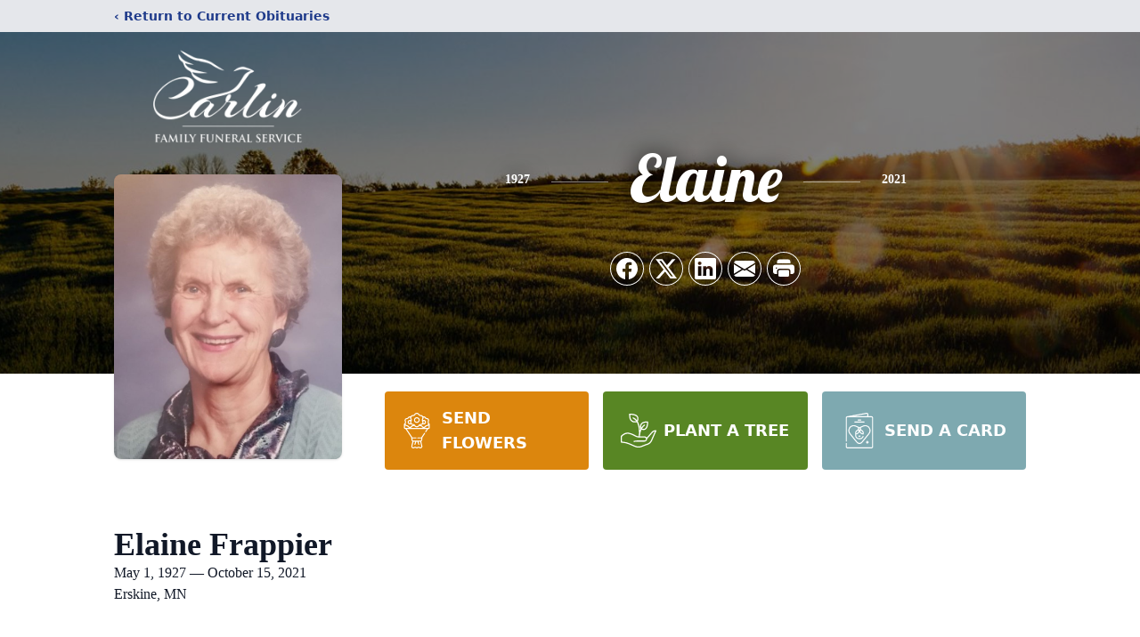

--- FILE ---
content_type: text/html; charset=utf-8
request_url: https://www.google.com/recaptcha/enterprise/anchor?ar=1&k=6LdjTZgjAAAAAJxgyQVwhUd8CyHhE1YUJ3-XO3mI&co=aHR0cHM6Ly93d3cuY2FybGluZnVuZXJhbC5jb206NDQz&hl=en&type=image&v=PoyoqOPhxBO7pBk68S4YbpHZ&theme=light&size=invisible&badge=bottomright&anchor-ms=20000&execute-ms=30000&cb=i3gk40drwrw0
body_size: 48489
content:
<!DOCTYPE HTML><html dir="ltr" lang="en"><head><meta http-equiv="Content-Type" content="text/html; charset=UTF-8">
<meta http-equiv="X-UA-Compatible" content="IE=edge">
<title>reCAPTCHA</title>
<style type="text/css">
/* cyrillic-ext */
@font-face {
  font-family: 'Roboto';
  font-style: normal;
  font-weight: 400;
  font-stretch: 100%;
  src: url(//fonts.gstatic.com/s/roboto/v48/KFO7CnqEu92Fr1ME7kSn66aGLdTylUAMa3GUBHMdazTgWw.woff2) format('woff2');
  unicode-range: U+0460-052F, U+1C80-1C8A, U+20B4, U+2DE0-2DFF, U+A640-A69F, U+FE2E-FE2F;
}
/* cyrillic */
@font-face {
  font-family: 'Roboto';
  font-style: normal;
  font-weight: 400;
  font-stretch: 100%;
  src: url(//fonts.gstatic.com/s/roboto/v48/KFO7CnqEu92Fr1ME7kSn66aGLdTylUAMa3iUBHMdazTgWw.woff2) format('woff2');
  unicode-range: U+0301, U+0400-045F, U+0490-0491, U+04B0-04B1, U+2116;
}
/* greek-ext */
@font-face {
  font-family: 'Roboto';
  font-style: normal;
  font-weight: 400;
  font-stretch: 100%;
  src: url(//fonts.gstatic.com/s/roboto/v48/KFO7CnqEu92Fr1ME7kSn66aGLdTylUAMa3CUBHMdazTgWw.woff2) format('woff2');
  unicode-range: U+1F00-1FFF;
}
/* greek */
@font-face {
  font-family: 'Roboto';
  font-style: normal;
  font-weight: 400;
  font-stretch: 100%;
  src: url(//fonts.gstatic.com/s/roboto/v48/KFO7CnqEu92Fr1ME7kSn66aGLdTylUAMa3-UBHMdazTgWw.woff2) format('woff2');
  unicode-range: U+0370-0377, U+037A-037F, U+0384-038A, U+038C, U+038E-03A1, U+03A3-03FF;
}
/* math */
@font-face {
  font-family: 'Roboto';
  font-style: normal;
  font-weight: 400;
  font-stretch: 100%;
  src: url(//fonts.gstatic.com/s/roboto/v48/KFO7CnqEu92Fr1ME7kSn66aGLdTylUAMawCUBHMdazTgWw.woff2) format('woff2');
  unicode-range: U+0302-0303, U+0305, U+0307-0308, U+0310, U+0312, U+0315, U+031A, U+0326-0327, U+032C, U+032F-0330, U+0332-0333, U+0338, U+033A, U+0346, U+034D, U+0391-03A1, U+03A3-03A9, U+03B1-03C9, U+03D1, U+03D5-03D6, U+03F0-03F1, U+03F4-03F5, U+2016-2017, U+2034-2038, U+203C, U+2040, U+2043, U+2047, U+2050, U+2057, U+205F, U+2070-2071, U+2074-208E, U+2090-209C, U+20D0-20DC, U+20E1, U+20E5-20EF, U+2100-2112, U+2114-2115, U+2117-2121, U+2123-214F, U+2190, U+2192, U+2194-21AE, U+21B0-21E5, U+21F1-21F2, U+21F4-2211, U+2213-2214, U+2216-22FF, U+2308-230B, U+2310, U+2319, U+231C-2321, U+2336-237A, U+237C, U+2395, U+239B-23B7, U+23D0, U+23DC-23E1, U+2474-2475, U+25AF, U+25B3, U+25B7, U+25BD, U+25C1, U+25CA, U+25CC, U+25FB, U+266D-266F, U+27C0-27FF, U+2900-2AFF, U+2B0E-2B11, U+2B30-2B4C, U+2BFE, U+3030, U+FF5B, U+FF5D, U+1D400-1D7FF, U+1EE00-1EEFF;
}
/* symbols */
@font-face {
  font-family: 'Roboto';
  font-style: normal;
  font-weight: 400;
  font-stretch: 100%;
  src: url(//fonts.gstatic.com/s/roboto/v48/KFO7CnqEu92Fr1ME7kSn66aGLdTylUAMaxKUBHMdazTgWw.woff2) format('woff2');
  unicode-range: U+0001-000C, U+000E-001F, U+007F-009F, U+20DD-20E0, U+20E2-20E4, U+2150-218F, U+2190, U+2192, U+2194-2199, U+21AF, U+21E6-21F0, U+21F3, U+2218-2219, U+2299, U+22C4-22C6, U+2300-243F, U+2440-244A, U+2460-24FF, U+25A0-27BF, U+2800-28FF, U+2921-2922, U+2981, U+29BF, U+29EB, U+2B00-2BFF, U+4DC0-4DFF, U+FFF9-FFFB, U+10140-1018E, U+10190-1019C, U+101A0, U+101D0-101FD, U+102E0-102FB, U+10E60-10E7E, U+1D2C0-1D2D3, U+1D2E0-1D37F, U+1F000-1F0FF, U+1F100-1F1AD, U+1F1E6-1F1FF, U+1F30D-1F30F, U+1F315, U+1F31C, U+1F31E, U+1F320-1F32C, U+1F336, U+1F378, U+1F37D, U+1F382, U+1F393-1F39F, U+1F3A7-1F3A8, U+1F3AC-1F3AF, U+1F3C2, U+1F3C4-1F3C6, U+1F3CA-1F3CE, U+1F3D4-1F3E0, U+1F3ED, U+1F3F1-1F3F3, U+1F3F5-1F3F7, U+1F408, U+1F415, U+1F41F, U+1F426, U+1F43F, U+1F441-1F442, U+1F444, U+1F446-1F449, U+1F44C-1F44E, U+1F453, U+1F46A, U+1F47D, U+1F4A3, U+1F4B0, U+1F4B3, U+1F4B9, U+1F4BB, U+1F4BF, U+1F4C8-1F4CB, U+1F4D6, U+1F4DA, U+1F4DF, U+1F4E3-1F4E6, U+1F4EA-1F4ED, U+1F4F7, U+1F4F9-1F4FB, U+1F4FD-1F4FE, U+1F503, U+1F507-1F50B, U+1F50D, U+1F512-1F513, U+1F53E-1F54A, U+1F54F-1F5FA, U+1F610, U+1F650-1F67F, U+1F687, U+1F68D, U+1F691, U+1F694, U+1F698, U+1F6AD, U+1F6B2, U+1F6B9-1F6BA, U+1F6BC, U+1F6C6-1F6CF, U+1F6D3-1F6D7, U+1F6E0-1F6EA, U+1F6F0-1F6F3, U+1F6F7-1F6FC, U+1F700-1F7FF, U+1F800-1F80B, U+1F810-1F847, U+1F850-1F859, U+1F860-1F887, U+1F890-1F8AD, U+1F8B0-1F8BB, U+1F8C0-1F8C1, U+1F900-1F90B, U+1F93B, U+1F946, U+1F984, U+1F996, U+1F9E9, U+1FA00-1FA6F, U+1FA70-1FA7C, U+1FA80-1FA89, U+1FA8F-1FAC6, U+1FACE-1FADC, U+1FADF-1FAE9, U+1FAF0-1FAF8, U+1FB00-1FBFF;
}
/* vietnamese */
@font-face {
  font-family: 'Roboto';
  font-style: normal;
  font-weight: 400;
  font-stretch: 100%;
  src: url(//fonts.gstatic.com/s/roboto/v48/KFO7CnqEu92Fr1ME7kSn66aGLdTylUAMa3OUBHMdazTgWw.woff2) format('woff2');
  unicode-range: U+0102-0103, U+0110-0111, U+0128-0129, U+0168-0169, U+01A0-01A1, U+01AF-01B0, U+0300-0301, U+0303-0304, U+0308-0309, U+0323, U+0329, U+1EA0-1EF9, U+20AB;
}
/* latin-ext */
@font-face {
  font-family: 'Roboto';
  font-style: normal;
  font-weight: 400;
  font-stretch: 100%;
  src: url(//fonts.gstatic.com/s/roboto/v48/KFO7CnqEu92Fr1ME7kSn66aGLdTylUAMa3KUBHMdazTgWw.woff2) format('woff2');
  unicode-range: U+0100-02BA, U+02BD-02C5, U+02C7-02CC, U+02CE-02D7, U+02DD-02FF, U+0304, U+0308, U+0329, U+1D00-1DBF, U+1E00-1E9F, U+1EF2-1EFF, U+2020, U+20A0-20AB, U+20AD-20C0, U+2113, U+2C60-2C7F, U+A720-A7FF;
}
/* latin */
@font-face {
  font-family: 'Roboto';
  font-style: normal;
  font-weight: 400;
  font-stretch: 100%;
  src: url(//fonts.gstatic.com/s/roboto/v48/KFO7CnqEu92Fr1ME7kSn66aGLdTylUAMa3yUBHMdazQ.woff2) format('woff2');
  unicode-range: U+0000-00FF, U+0131, U+0152-0153, U+02BB-02BC, U+02C6, U+02DA, U+02DC, U+0304, U+0308, U+0329, U+2000-206F, U+20AC, U+2122, U+2191, U+2193, U+2212, U+2215, U+FEFF, U+FFFD;
}
/* cyrillic-ext */
@font-face {
  font-family: 'Roboto';
  font-style: normal;
  font-weight: 500;
  font-stretch: 100%;
  src: url(//fonts.gstatic.com/s/roboto/v48/KFO7CnqEu92Fr1ME7kSn66aGLdTylUAMa3GUBHMdazTgWw.woff2) format('woff2');
  unicode-range: U+0460-052F, U+1C80-1C8A, U+20B4, U+2DE0-2DFF, U+A640-A69F, U+FE2E-FE2F;
}
/* cyrillic */
@font-face {
  font-family: 'Roboto';
  font-style: normal;
  font-weight: 500;
  font-stretch: 100%;
  src: url(//fonts.gstatic.com/s/roboto/v48/KFO7CnqEu92Fr1ME7kSn66aGLdTylUAMa3iUBHMdazTgWw.woff2) format('woff2');
  unicode-range: U+0301, U+0400-045F, U+0490-0491, U+04B0-04B1, U+2116;
}
/* greek-ext */
@font-face {
  font-family: 'Roboto';
  font-style: normal;
  font-weight: 500;
  font-stretch: 100%;
  src: url(//fonts.gstatic.com/s/roboto/v48/KFO7CnqEu92Fr1ME7kSn66aGLdTylUAMa3CUBHMdazTgWw.woff2) format('woff2');
  unicode-range: U+1F00-1FFF;
}
/* greek */
@font-face {
  font-family: 'Roboto';
  font-style: normal;
  font-weight: 500;
  font-stretch: 100%;
  src: url(//fonts.gstatic.com/s/roboto/v48/KFO7CnqEu92Fr1ME7kSn66aGLdTylUAMa3-UBHMdazTgWw.woff2) format('woff2');
  unicode-range: U+0370-0377, U+037A-037F, U+0384-038A, U+038C, U+038E-03A1, U+03A3-03FF;
}
/* math */
@font-face {
  font-family: 'Roboto';
  font-style: normal;
  font-weight: 500;
  font-stretch: 100%;
  src: url(//fonts.gstatic.com/s/roboto/v48/KFO7CnqEu92Fr1ME7kSn66aGLdTylUAMawCUBHMdazTgWw.woff2) format('woff2');
  unicode-range: U+0302-0303, U+0305, U+0307-0308, U+0310, U+0312, U+0315, U+031A, U+0326-0327, U+032C, U+032F-0330, U+0332-0333, U+0338, U+033A, U+0346, U+034D, U+0391-03A1, U+03A3-03A9, U+03B1-03C9, U+03D1, U+03D5-03D6, U+03F0-03F1, U+03F4-03F5, U+2016-2017, U+2034-2038, U+203C, U+2040, U+2043, U+2047, U+2050, U+2057, U+205F, U+2070-2071, U+2074-208E, U+2090-209C, U+20D0-20DC, U+20E1, U+20E5-20EF, U+2100-2112, U+2114-2115, U+2117-2121, U+2123-214F, U+2190, U+2192, U+2194-21AE, U+21B0-21E5, U+21F1-21F2, U+21F4-2211, U+2213-2214, U+2216-22FF, U+2308-230B, U+2310, U+2319, U+231C-2321, U+2336-237A, U+237C, U+2395, U+239B-23B7, U+23D0, U+23DC-23E1, U+2474-2475, U+25AF, U+25B3, U+25B7, U+25BD, U+25C1, U+25CA, U+25CC, U+25FB, U+266D-266F, U+27C0-27FF, U+2900-2AFF, U+2B0E-2B11, U+2B30-2B4C, U+2BFE, U+3030, U+FF5B, U+FF5D, U+1D400-1D7FF, U+1EE00-1EEFF;
}
/* symbols */
@font-face {
  font-family: 'Roboto';
  font-style: normal;
  font-weight: 500;
  font-stretch: 100%;
  src: url(//fonts.gstatic.com/s/roboto/v48/KFO7CnqEu92Fr1ME7kSn66aGLdTylUAMaxKUBHMdazTgWw.woff2) format('woff2');
  unicode-range: U+0001-000C, U+000E-001F, U+007F-009F, U+20DD-20E0, U+20E2-20E4, U+2150-218F, U+2190, U+2192, U+2194-2199, U+21AF, U+21E6-21F0, U+21F3, U+2218-2219, U+2299, U+22C4-22C6, U+2300-243F, U+2440-244A, U+2460-24FF, U+25A0-27BF, U+2800-28FF, U+2921-2922, U+2981, U+29BF, U+29EB, U+2B00-2BFF, U+4DC0-4DFF, U+FFF9-FFFB, U+10140-1018E, U+10190-1019C, U+101A0, U+101D0-101FD, U+102E0-102FB, U+10E60-10E7E, U+1D2C0-1D2D3, U+1D2E0-1D37F, U+1F000-1F0FF, U+1F100-1F1AD, U+1F1E6-1F1FF, U+1F30D-1F30F, U+1F315, U+1F31C, U+1F31E, U+1F320-1F32C, U+1F336, U+1F378, U+1F37D, U+1F382, U+1F393-1F39F, U+1F3A7-1F3A8, U+1F3AC-1F3AF, U+1F3C2, U+1F3C4-1F3C6, U+1F3CA-1F3CE, U+1F3D4-1F3E0, U+1F3ED, U+1F3F1-1F3F3, U+1F3F5-1F3F7, U+1F408, U+1F415, U+1F41F, U+1F426, U+1F43F, U+1F441-1F442, U+1F444, U+1F446-1F449, U+1F44C-1F44E, U+1F453, U+1F46A, U+1F47D, U+1F4A3, U+1F4B0, U+1F4B3, U+1F4B9, U+1F4BB, U+1F4BF, U+1F4C8-1F4CB, U+1F4D6, U+1F4DA, U+1F4DF, U+1F4E3-1F4E6, U+1F4EA-1F4ED, U+1F4F7, U+1F4F9-1F4FB, U+1F4FD-1F4FE, U+1F503, U+1F507-1F50B, U+1F50D, U+1F512-1F513, U+1F53E-1F54A, U+1F54F-1F5FA, U+1F610, U+1F650-1F67F, U+1F687, U+1F68D, U+1F691, U+1F694, U+1F698, U+1F6AD, U+1F6B2, U+1F6B9-1F6BA, U+1F6BC, U+1F6C6-1F6CF, U+1F6D3-1F6D7, U+1F6E0-1F6EA, U+1F6F0-1F6F3, U+1F6F7-1F6FC, U+1F700-1F7FF, U+1F800-1F80B, U+1F810-1F847, U+1F850-1F859, U+1F860-1F887, U+1F890-1F8AD, U+1F8B0-1F8BB, U+1F8C0-1F8C1, U+1F900-1F90B, U+1F93B, U+1F946, U+1F984, U+1F996, U+1F9E9, U+1FA00-1FA6F, U+1FA70-1FA7C, U+1FA80-1FA89, U+1FA8F-1FAC6, U+1FACE-1FADC, U+1FADF-1FAE9, U+1FAF0-1FAF8, U+1FB00-1FBFF;
}
/* vietnamese */
@font-face {
  font-family: 'Roboto';
  font-style: normal;
  font-weight: 500;
  font-stretch: 100%;
  src: url(//fonts.gstatic.com/s/roboto/v48/KFO7CnqEu92Fr1ME7kSn66aGLdTylUAMa3OUBHMdazTgWw.woff2) format('woff2');
  unicode-range: U+0102-0103, U+0110-0111, U+0128-0129, U+0168-0169, U+01A0-01A1, U+01AF-01B0, U+0300-0301, U+0303-0304, U+0308-0309, U+0323, U+0329, U+1EA0-1EF9, U+20AB;
}
/* latin-ext */
@font-face {
  font-family: 'Roboto';
  font-style: normal;
  font-weight: 500;
  font-stretch: 100%;
  src: url(//fonts.gstatic.com/s/roboto/v48/KFO7CnqEu92Fr1ME7kSn66aGLdTylUAMa3KUBHMdazTgWw.woff2) format('woff2');
  unicode-range: U+0100-02BA, U+02BD-02C5, U+02C7-02CC, U+02CE-02D7, U+02DD-02FF, U+0304, U+0308, U+0329, U+1D00-1DBF, U+1E00-1E9F, U+1EF2-1EFF, U+2020, U+20A0-20AB, U+20AD-20C0, U+2113, U+2C60-2C7F, U+A720-A7FF;
}
/* latin */
@font-face {
  font-family: 'Roboto';
  font-style: normal;
  font-weight: 500;
  font-stretch: 100%;
  src: url(//fonts.gstatic.com/s/roboto/v48/KFO7CnqEu92Fr1ME7kSn66aGLdTylUAMa3yUBHMdazQ.woff2) format('woff2');
  unicode-range: U+0000-00FF, U+0131, U+0152-0153, U+02BB-02BC, U+02C6, U+02DA, U+02DC, U+0304, U+0308, U+0329, U+2000-206F, U+20AC, U+2122, U+2191, U+2193, U+2212, U+2215, U+FEFF, U+FFFD;
}
/* cyrillic-ext */
@font-face {
  font-family: 'Roboto';
  font-style: normal;
  font-weight: 900;
  font-stretch: 100%;
  src: url(//fonts.gstatic.com/s/roboto/v48/KFO7CnqEu92Fr1ME7kSn66aGLdTylUAMa3GUBHMdazTgWw.woff2) format('woff2');
  unicode-range: U+0460-052F, U+1C80-1C8A, U+20B4, U+2DE0-2DFF, U+A640-A69F, U+FE2E-FE2F;
}
/* cyrillic */
@font-face {
  font-family: 'Roboto';
  font-style: normal;
  font-weight: 900;
  font-stretch: 100%;
  src: url(//fonts.gstatic.com/s/roboto/v48/KFO7CnqEu92Fr1ME7kSn66aGLdTylUAMa3iUBHMdazTgWw.woff2) format('woff2');
  unicode-range: U+0301, U+0400-045F, U+0490-0491, U+04B0-04B1, U+2116;
}
/* greek-ext */
@font-face {
  font-family: 'Roboto';
  font-style: normal;
  font-weight: 900;
  font-stretch: 100%;
  src: url(//fonts.gstatic.com/s/roboto/v48/KFO7CnqEu92Fr1ME7kSn66aGLdTylUAMa3CUBHMdazTgWw.woff2) format('woff2');
  unicode-range: U+1F00-1FFF;
}
/* greek */
@font-face {
  font-family: 'Roboto';
  font-style: normal;
  font-weight: 900;
  font-stretch: 100%;
  src: url(//fonts.gstatic.com/s/roboto/v48/KFO7CnqEu92Fr1ME7kSn66aGLdTylUAMa3-UBHMdazTgWw.woff2) format('woff2');
  unicode-range: U+0370-0377, U+037A-037F, U+0384-038A, U+038C, U+038E-03A1, U+03A3-03FF;
}
/* math */
@font-face {
  font-family: 'Roboto';
  font-style: normal;
  font-weight: 900;
  font-stretch: 100%;
  src: url(//fonts.gstatic.com/s/roboto/v48/KFO7CnqEu92Fr1ME7kSn66aGLdTylUAMawCUBHMdazTgWw.woff2) format('woff2');
  unicode-range: U+0302-0303, U+0305, U+0307-0308, U+0310, U+0312, U+0315, U+031A, U+0326-0327, U+032C, U+032F-0330, U+0332-0333, U+0338, U+033A, U+0346, U+034D, U+0391-03A1, U+03A3-03A9, U+03B1-03C9, U+03D1, U+03D5-03D6, U+03F0-03F1, U+03F4-03F5, U+2016-2017, U+2034-2038, U+203C, U+2040, U+2043, U+2047, U+2050, U+2057, U+205F, U+2070-2071, U+2074-208E, U+2090-209C, U+20D0-20DC, U+20E1, U+20E5-20EF, U+2100-2112, U+2114-2115, U+2117-2121, U+2123-214F, U+2190, U+2192, U+2194-21AE, U+21B0-21E5, U+21F1-21F2, U+21F4-2211, U+2213-2214, U+2216-22FF, U+2308-230B, U+2310, U+2319, U+231C-2321, U+2336-237A, U+237C, U+2395, U+239B-23B7, U+23D0, U+23DC-23E1, U+2474-2475, U+25AF, U+25B3, U+25B7, U+25BD, U+25C1, U+25CA, U+25CC, U+25FB, U+266D-266F, U+27C0-27FF, U+2900-2AFF, U+2B0E-2B11, U+2B30-2B4C, U+2BFE, U+3030, U+FF5B, U+FF5D, U+1D400-1D7FF, U+1EE00-1EEFF;
}
/* symbols */
@font-face {
  font-family: 'Roboto';
  font-style: normal;
  font-weight: 900;
  font-stretch: 100%;
  src: url(//fonts.gstatic.com/s/roboto/v48/KFO7CnqEu92Fr1ME7kSn66aGLdTylUAMaxKUBHMdazTgWw.woff2) format('woff2');
  unicode-range: U+0001-000C, U+000E-001F, U+007F-009F, U+20DD-20E0, U+20E2-20E4, U+2150-218F, U+2190, U+2192, U+2194-2199, U+21AF, U+21E6-21F0, U+21F3, U+2218-2219, U+2299, U+22C4-22C6, U+2300-243F, U+2440-244A, U+2460-24FF, U+25A0-27BF, U+2800-28FF, U+2921-2922, U+2981, U+29BF, U+29EB, U+2B00-2BFF, U+4DC0-4DFF, U+FFF9-FFFB, U+10140-1018E, U+10190-1019C, U+101A0, U+101D0-101FD, U+102E0-102FB, U+10E60-10E7E, U+1D2C0-1D2D3, U+1D2E0-1D37F, U+1F000-1F0FF, U+1F100-1F1AD, U+1F1E6-1F1FF, U+1F30D-1F30F, U+1F315, U+1F31C, U+1F31E, U+1F320-1F32C, U+1F336, U+1F378, U+1F37D, U+1F382, U+1F393-1F39F, U+1F3A7-1F3A8, U+1F3AC-1F3AF, U+1F3C2, U+1F3C4-1F3C6, U+1F3CA-1F3CE, U+1F3D4-1F3E0, U+1F3ED, U+1F3F1-1F3F3, U+1F3F5-1F3F7, U+1F408, U+1F415, U+1F41F, U+1F426, U+1F43F, U+1F441-1F442, U+1F444, U+1F446-1F449, U+1F44C-1F44E, U+1F453, U+1F46A, U+1F47D, U+1F4A3, U+1F4B0, U+1F4B3, U+1F4B9, U+1F4BB, U+1F4BF, U+1F4C8-1F4CB, U+1F4D6, U+1F4DA, U+1F4DF, U+1F4E3-1F4E6, U+1F4EA-1F4ED, U+1F4F7, U+1F4F9-1F4FB, U+1F4FD-1F4FE, U+1F503, U+1F507-1F50B, U+1F50D, U+1F512-1F513, U+1F53E-1F54A, U+1F54F-1F5FA, U+1F610, U+1F650-1F67F, U+1F687, U+1F68D, U+1F691, U+1F694, U+1F698, U+1F6AD, U+1F6B2, U+1F6B9-1F6BA, U+1F6BC, U+1F6C6-1F6CF, U+1F6D3-1F6D7, U+1F6E0-1F6EA, U+1F6F0-1F6F3, U+1F6F7-1F6FC, U+1F700-1F7FF, U+1F800-1F80B, U+1F810-1F847, U+1F850-1F859, U+1F860-1F887, U+1F890-1F8AD, U+1F8B0-1F8BB, U+1F8C0-1F8C1, U+1F900-1F90B, U+1F93B, U+1F946, U+1F984, U+1F996, U+1F9E9, U+1FA00-1FA6F, U+1FA70-1FA7C, U+1FA80-1FA89, U+1FA8F-1FAC6, U+1FACE-1FADC, U+1FADF-1FAE9, U+1FAF0-1FAF8, U+1FB00-1FBFF;
}
/* vietnamese */
@font-face {
  font-family: 'Roboto';
  font-style: normal;
  font-weight: 900;
  font-stretch: 100%;
  src: url(//fonts.gstatic.com/s/roboto/v48/KFO7CnqEu92Fr1ME7kSn66aGLdTylUAMa3OUBHMdazTgWw.woff2) format('woff2');
  unicode-range: U+0102-0103, U+0110-0111, U+0128-0129, U+0168-0169, U+01A0-01A1, U+01AF-01B0, U+0300-0301, U+0303-0304, U+0308-0309, U+0323, U+0329, U+1EA0-1EF9, U+20AB;
}
/* latin-ext */
@font-face {
  font-family: 'Roboto';
  font-style: normal;
  font-weight: 900;
  font-stretch: 100%;
  src: url(//fonts.gstatic.com/s/roboto/v48/KFO7CnqEu92Fr1ME7kSn66aGLdTylUAMa3KUBHMdazTgWw.woff2) format('woff2');
  unicode-range: U+0100-02BA, U+02BD-02C5, U+02C7-02CC, U+02CE-02D7, U+02DD-02FF, U+0304, U+0308, U+0329, U+1D00-1DBF, U+1E00-1E9F, U+1EF2-1EFF, U+2020, U+20A0-20AB, U+20AD-20C0, U+2113, U+2C60-2C7F, U+A720-A7FF;
}
/* latin */
@font-face {
  font-family: 'Roboto';
  font-style: normal;
  font-weight: 900;
  font-stretch: 100%;
  src: url(//fonts.gstatic.com/s/roboto/v48/KFO7CnqEu92Fr1ME7kSn66aGLdTylUAMa3yUBHMdazQ.woff2) format('woff2');
  unicode-range: U+0000-00FF, U+0131, U+0152-0153, U+02BB-02BC, U+02C6, U+02DA, U+02DC, U+0304, U+0308, U+0329, U+2000-206F, U+20AC, U+2122, U+2191, U+2193, U+2212, U+2215, U+FEFF, U+FFFD;
}

</style>
<link rel="stylesheet" type="text/css" href="https://www.gstatic.com/recaptcha/releases/PoyoqOPhxBO7pBk68S4YbpHZ/styles__ltr.css">
<script nonce="WOI3Z_E6r572LpIowkalMA" type="text/javascript">window['__recaptcha_api'] = 'https://www.google.com/recaptcha/enterprise/';</script>
<script type="text/javascript" src="https://www.gstatic.com/recaptcha/releases/PoyoqOPhxBO7pBk68S4YbpHZ/recaptcha__en.js" nonce="WOI3Z_E6r572LpIowkalMA">
      
    </script></head>
<body><div id="rc-anchor-alert" class="rc-anchor-alert"></div>
<input type="hidden" id="recaptcha-token" value="[base64]">
<script type="text/javascript" nonce="WOI3Z_E6r572LpIowkalMA">
      recaptcha.anchor.Main.init("[\x22ainput\x22,[\x22bgdata\x22,\x22\x22,\[base64]/[base64]/MjU1Ong/[base64]/[base64]/[base64]/[base64]/[base64]/[base64]/[base64]/[base64]/[base64]/[base64]/[base64]/[base64]/[base64]/[base64]/[base64]\\u003d\x22,\[base64]\\u003d\\u003d\x22,\x22wpPCkcODw59iKDJjwpfDicKEeRxbeWHDqcOcwo7Dgx1vLcK/wrvDncO4wrjCm8KULwjDjkzDrsOTGcOiw7hsTGE6YSPDtVpxwr3Dv2pwVcOXwozCicOpajsRwpEMwp/DtRnDjHcJwpwHXsOIEAFhw4DDsV7CjRN/[base64]/[base64]/BUDDo8KRUcOhw7zDkDHDmlllZ3rDvCwNbXgaw5HDnQjDmwHDo2LCvsO8wpvDqcOQBsOwG8O8wpZke2FecsK4w7jCv8K6asOHM1x1AsOPw7tPw4jDsmxIwqrDq8OgwrA+wqtww5XCmjbDjEnDk1zCo8KFYcKWWjBewpHDk3TDogkkWW/CnCzCmMOywr7Do8O9e3pswqDDh8KpYXTChMOjw7lvw5FSdcKvP8OMK8KXwqFOT8OYw6Jow5HDs29NAg9QEcOvw6ZULsOaTyg8O2MlTMKhU8OXwrESw4YcwpNbRcOWKMKAGsOGS0/Cmi1Zw4Z/w6/CrMKedRRXeMKZwoQoJX3Dkm7CqgbDpSBODhTCrCkXRcKiJ8KSQ0vClsKEwp/CgknDmsOGw6RqTw5PwpFSw5TCv2J+w4jDhFY6VSTDosKgPCRIw5Rhwqc2w7jCgRJzwojDgMK5KzMLAwBXw4EcwpnDnzQtR8OGaD4nw5DCl8OWU8OoAGHCi8OqFsKMwpfDisOuDj1kQksaw6fCmw0dwqjChsOrwqrCoMOQAyzDrXNsUlQxw5PDm8KKYS1zwo/[base64]/DhEfCmHfDp1o6w79Uw7RCwodHDwgWGcKdVTZfw5plPCDCt8KZCTnCjsKUY8K7RsOywr7CnMOlw6gUw4dpwoFqS8OQWcKTw5jDhMOpwpECAcKNw5xqwprCrcKwI8OUwpVkwo08cmlEDjMiwoLCqMKCU8KBw6Zdw5bDusKsMcOhw7LCtx/CtyfDhSc0woI7McOMwpXDkcKkw6nDjzjDlggvB8KZIUZEw6TCvMKIccO0w7BBw4pfwqfDr1TDiMOzJMOUcHZAwrJxw5sqFmtBwr0hw47Cqi8Cw6VwRMOgwrbDocOUw4ljTcOxTxYLw4UsBsKUw7TDvzTDgFVyGC9/[base64]/CkcKewqMfAC4+BgTCtMKCwrrDqMKvw5zDsAnDo8Oqw77ClE9IwoXDpcO5wr3ChsK9U3HDqMKfwoBJw4t5woPCi8K/wo4ow4xiElpeT8O+RyfDqAbDm8OLdcOBaMK/[base64]/CikzDocOCG8Kbw6TCuAbChGnChCg3w4vCk8KcR2rCmR86eQ/DpMOMU8OvJnbDpBnDtsK6XMKyMsOcw4vCtHF1w5HDjsKdQTQSw7LDlyDDnkN7wodHwojDuUdNESnCjg3CtgMcO3rDuC/DgnnCpwHDoicwHz59J2zDhyEtNVwUw5ZkScOreHkJZUPDm35PwpZ9ZsOTWcOQdHBZScOOwrLCv0hWWsKvS8OtV8OEw48pw4N+w5LCulQvwrVDwr3DkA/CrMOoCFbCli82w7LCpcO3w4Vrw7pfw6lMLcKIwr5tw5PDpEPDuEM/TD95wpjCnMKMXsOYWsORVsOiw7DCgWLCjFvCpMKRUF4idE/DsGdiFsKGISZiLMKrNMKIRWUJOgssbMKXw5MOw7pbw5TDqMKJOMOqwrkQw6jDsmNDw5d4FcKiwqozTXETw64occOKw5NxH8OUwpnDn8OFw5kBwokPwqlRd10wAMO8wro+MMKgwpHDjcKVw55nDMKZMQs7woUVUsKZw5zDiBYDwrrDgkIhwq02wrPDqMO6wpDCssKOw7/[base64]/Clm/CgFQjV2IHw4pZwrTDl2BcwqLCj8O4wpLDh8OQwpk7w60/QcOew4FFNX5ywqR4NcKwwr5Yw7sOJmAjw6A8UTfCl8OOP3p0wqDDsSzDvMK/[base64]/[base64]/w6bDgsKZwr/CnHFKPCDDqExVEsOTwrHDgXUnJcOELcKxwr/[base64]/CisOlAcO0dcOaeUM3worDusKiR8KFw4INwpwXwr3DmhbCoEMDY0wCVcKuw5NDLMOPw5zCs8Kcwq0UWy1Vwp/CpQvCksK0fAZBCwnDoBfDqAMlP21ZwqDDomtuVsK0asKJByDCi8OIw5TDoQzDt8ObLnPDq8O/[base64]/CuELDvcOYw6grw7nCvcKZRU/CqCvDmERhMl3Cu8OXw6nCvMKjRMOYw79kwoDDmx50w4fCpigAP8Kuw5vDm8O4EsK/w4Ruw5jDkcO8GsKAwrPCvxHCvMOSPHNlBRJWw5PCqwHCrsKGwr9uw6DCq8KhwqXDpcKxw4gpeTs9wpMTw6Z+HRgsYMKwIXDCtRNbcsOxwr8xw4hFwp/ChifCs8K/[base64]/[base64]/w5/CosKlw68lY0sQwqzCinnCvQvDuMKIw78TK8KmBmhXw6tmEsK1wrwhHsOaw7Mhwp7DgVTDjMOICMKBDMK7JcORT8KdScKhwoEsI1HDhivDhi40wrRTwp8BPVwQAsKlHMKSH8O0WMK/TcKTw7DDglnCscK4wpsqfsOeCcKUwpgYCsKbcsO2wqnDlywXwpk7RDjDgMKXSsOUEMK+wrVaw77CicKqFDB7VMK+BsOuY8KABDRfPcKzw6TCqw/DjMOEwptAEsKiGQAkN8OPwpPCh8OIfcOyw4AXBsONw5UZZU/Dj0TDqcO/wpVMc8Ksw649GgFGwrxlDcOePsORw6sQPcKLMDoXwrTCnMKAwqZewpbDj8K4LFLCp3LCnXMSOcKqw7QuwrfCk0wlRUoMaFQIwrJbP0t/[base64]/DjiB2ecKbw7fCocOlacOOw5Rgw4DDlCIJPQ81EMOMLlLCocOXw6UEOsKjwr4zFX4mw5/DvsOawoPDsMKbT8KZw4Mqc8KrwqPDhx7CrsKODsOCw58sw6LCliY8MivCh8K+S1F9T8KTG2BkPBrCvwrCtsOEwobDklciLQQfDwjCqMO/a8KofRQ1wp4oM8KDw5lvFsOCN8K/woRPXlcmwo7CgcOFGSjDqsKCwo5+w6TCpMOowr/Dn3zCpcO0wo5easOiHl3CsMK7w5rDgwVmWMOIw58lw4fDshgxw6rDjsKBw7HDrcKXw6kzw4PCv8Okwo9rAQJTKUUnSj7CrSMUEEAsRAc/wpQYw4Z1VMOIw7ABIGDDt8OdHcKlw7Maw4MWw7jCosKvYxZNKEHDt0sfw53DlAEAwoPCisO6ZsKLARLDmMOLTnTDkXRxVBrDgMKYw7gqOcOuwoUPw7gzwrBzwp/CucKPYMO3wqYEw6UIGsOBPcKew4rCusKtEkp5w5HColsGdVFRUcKpSQVtwqvDugbCngU8FMKNe8OiZzrCjFPDmsOZw43Dn8O6w44jPnPCnwA8wrA7UQ0lNsKJIGN9CF/[base64]/w6fCn8O4YEoMesKNw73CssK4w47CncKsL1rDkcOfw7LCrFHDmRDDgwU4VgTDg8KKwqA6BcKnw5pkKMKJasOsw641YHTChRjCsnzDjDXDjcOHLTHDsDx0w7/DsDzCkcOXJ0hTw7PCo8Orw74Fw7x3F3Ivcx5RcMKQw6JZw5Yqw6/[base64]/[base64]/Di8K5DX3Dvh/[base64]/[base64]/CuMKoYcKaw4cpGcKTwrnDjFPDvBTCn8KzwqnCmTrDrcKrSMO5w6nCjncHGcKpwpM7bcObfAxrQsK9w6cowrldw6TDlntYwq7DnHhDdng6ccKDKwAlOwbDlndUCzFRCyoTb2HDmDzDkjbCgz7ChMKbOwDDjg7Do24cw5zDnh0uwrw/w4TCjHzDrU1GV07CqHcrworDhUHDjcOXb0bDjXVHw7JWLkHDmsKSw7ddwp/CgAUzQCMfwoMjD8OQEV7CjcOiw7o5WsK1NsKYw5MIwppGwodzwrXCtcKbCmTCvRLDrcK7UsKbw54Ww6TCsMOhw7TDgCbCuljDmBcxNcKgwpojwoA3w69XecOrdcONwr3DtsKgcD/Ckl3DlcOYwqTChjzCqsKmwqBfwqhTwo8Vwp1SXcOeWl/[base64]/w6DDmMOyw7RlwoXDujjCklYTwpHDjQ3CpMOTBjBATCrDn13CpC8KLF94w6jCtsKlwpjDssKKDsOAHTozw7gnw6RXwqTDq8KtwoBKNcOjfAsCNcO/[base64]/DqcKpegIyw4hPKRLClcOfw7dAfsKCw6zDi2o3wqBVw6fCkWjDo2F8w4nDqh48GFlhGi1fX8KRwp4pwoIrRsOVwq03wqRVXhjCgMKAw7pfw4BQFcOow6XDvB0Qwp/DkibDgC97OHEpw4IrRMK/[base64]/DucObbw0rw6t6wqNjwrN2w6oyGXUfw63DosOVw4fCk8KFw4R7UnkvwohVfwzCtcOSwq/[base64]/[base64]/Do0DDtz9nbn00bsOSwpvDocKyP3jDosKLYsOALcORw7vDvC8naR17wpDDhMOEwpRDw7PCjW/CvRfDtG4dwqDChj/DmQXCp1QFw5YfCHZawrfDnzbCosO2wobCuS7ClcKQD8OuQMKfw4wMInoBw6NNwqc9VgrDl3bClknDnwvCqTLCgsKLMsKCw7snwo/DnWrDjMOhwrU3w5/CvcO3SlsVFcO5PsOdwrw5w7JMw55jbxbDliHDmcOffTTCocO5Q1RJw7V1c8K2w6l0w5dlZnozw4fDggnDuDPDp8O+DcOwXjrDoDg/BsKqwrnCi8KxwqDCqWhgYCfCv2jCkcOlw5PDqxTCoybCvcKnRj7CsTbDk0PDnxvDjUPDpMKdwrEbN8KgdXLCrF9BGnnCr8Obw4gYwpAFe8O6wqUpwoPCm8O0w4Mhw6/Du8KBw6zCsDjDnRUkwrPDiC7CkzgcUgQ3cW9bwqpsW8KmwpxYw4pRwrLDlxLDp01CIQNAw5HDkcONDwt7wpzDp8Kjwp/CrcOMB2/ChsKRGRDDvQ7CgHTCsMOOwqvCtgtSwpEkdD1XBcK/D0vDjx4IWWrDjsKwwo7Di8KEURPDvsO8w6YACcKaw4jDu8OLw4HCg8KkacOhwrFTwrAYw6TClcO1wrXDosKPw7DDkcKSwrvDgnZKUkHCrcKJRcKFHGVRwpZEwoPCksK3w4bDqTzDgcKVwrnDt1h8DW9SDUrCjBDDhsOcw6k/w5c1A8OOwpLCicOowpg7w4Vpwp0SwpZUw7hFLsO/AcO4PMOQS8KswoQeOsOzesOFwojDtCrCq8O3AyrCr8Opw7l4woV4f2x/UQ/DqHRJwo7Cq8KcU2UDwrHCgxXDnCo+csKreRx9QCVDPsKuYxRvNsOVc8OuUmDDqcOrRUfDi8Kvw41bVEvCncKew6vDuk/CsDnDsihew6PDvMKhIsOZasO8f0PCt8OaYcOOwqjCrRTCpG0VwpfCmMKpw6/[base64]/DqQdvw7x0EQQpX8OuG8OXwqQzCcOvET0Owp0TQ8OTw5M1RMOjw6x1w6IHWyvDpcOPwqEnD8Kkw6RSSMOXRjDCrEXCu03CmQrCmQ7CvCR5QsOEc8O/w70cJxUNRMK6wrLChAs0WsOuw4hpA8KVJMOVwohzwoQuwrEaw6HDikrCucOTN8KJQsOuM3vDlMKgwrtVCW/DnHZBw4ZBw4/[base64]/[base64]/DjTk1L2fCpXzDkyokw6M9wr7DrgtpL35hOsOXw4wdw4Qlwpwsw5XCoDjCpyHDm8KMwqnDuE8ndMKRwrnDqTsbNsOrw6zDpsKzw5/[base64]/RybCvsKEwrXDum/[base64]/[base64]/Cg8OowrwnWzUWwqLDo2R2W8KNw6M7aMKRbw3ClArCj23DvE4RByrCvMOrwr5UHcOBGCrDpcKSDHIUwrLCpsKew6vDqD7DhCRCw691bcKbC8KRbwcPwqnClS/DvsOtJjvDoEF3wovDhcO9wr0QCcK/UkDCpMKlGGHCsGlKUsOhIMKWwoLDpMK1WMKsCMO9E1Z8wpzClMK0wpPCqsKLPSjCvcOgw5YsesKewqPDtMOxw79GRVHDkMKXDApgRAvDn8Kfw7XCicK1HWUvc8ODBMOFwoEHw5kfZk/CsMOGwpMzwr3Co0zDj3rDm8KvT8OuYQImOcORwppdwpTDuy/Dn8O3WMKAUT3CncO/W8Kcw6t7bxY7UWFkAsKQdCPCscKUc8Ksw4rCqcOITMOgwqU4wq7DmMOaw64Uw5lxHsO6DDVdw41+Q8O1w4ZowocdwpDDvcKZw5PCvF/ClMKuYcKWNVFRJENVbsONXsObw7hyw6LDgcKwwpzClcKEwovCm1hxcgwnFgVlZUdBw6zClMKhIcO7SRbClU7DpMO5woHDkDbDvMK7wo9YAjHDhwFjwqlwPcO0w4spwrZBEQjDqcO9IsO5wrsJTToRwozCgsKWATbCsMORw5PDo2bDhMKUB2EXwp1Uw6k/bsOGwopiVkPCrVx4w70ZesKnWTDCnmDCrCfDkkkaO8KPLMKrW8OxIsOQNMOdw6U1C012ExzCrcORTBTDtsODw7zCugLDnsOXwromGSHCs3LDpklUwr55SsKaQcOlw6NnUk5CV8ONwr5bIcKzcEPCmAzDjCAMLBk/YsKKwod/csKywroXw69ow7vCo2JUwp9Ndg3Di8OzUsKKA0TDnRBICmrDnXHDl8OmFcO/[base64]/G8OewrXCn8ORwohswr1QL8KbBMKBOcOQwprCn8K1w5rDt2PCjQvDmMOEY8K7w6jCqsKtQMOAwqMNBBrCuA7DiEl9wq3CtD9Ywo3CrsOrCsOTZcOjJyLDgUDDgcOhMsO7woBww57CpcKSw5XDmFEVR8O/BmPDnFHCgQXDmU/CoGh6wpodIsOuw6LDm8KVw7l7ek7DpEpkbQDDuMK6fcKacARDw5UTWsOndMOowpPCssOoTC/Cn8K6wq/Dlwd6wqPCj8O2EcKGcsO0AhjCiMOWbMOBXw4Hw7kywoXCicOfL8OTZcOmwr/[base64]/CkcO2wq91csKTwoIsWcK8wrNvwpLDlyVAOMKiwoXCmMOXw5J6wozDoT7DtlodBTYcQUfDjMOhw4AHenwdwrDDssOAw6vDpEfCg8OmUkMewrLDgEMqHcK+wpXDhsOYecOaAMOcworDm1NcAVnDrQTCqcO9w6DDjn3CsMO3In/CvMK9w4k4d03ClHTDiwnCpzHCixJ3w6TDkzUGZR8AVsOsdRsdBwPCkcKMSmcJQsOkFcOkwqcnw6tMWMKmXX8ywrDCtMKuMSDCq8KaMMK7w6NdwqcXbSNFwqvCtxvDp0V1w7hAw6AEKcO2woAUaynChcK8Y0hsw7nDu8Kew4/DpMK/wqvDknvDrhTCon/[base64]/Dj0zCvX/[base64]/C8KPbMOjdsOZwpbDq8Oiw5DCjmICw5IBKVhtUggSH8KLT8KYNMKuV8ORWCIrwqNawr3Cl8KeAcOBYMOKwoFmMMOLwo0Bw67CjsOiwpQMw6ENwoTDqDcdSQfDp8OVJMK2wprDmMKzOMK/XsOpNEDDicKbw4PCjwtUwoHDqcK/G8Olw5MtIMOzwozCmHlgYFkpwo5gRWjDk0Z5w5TCpcKKwqUFwp3DvsOPwpHCjMK8E0PCr2zChCfDpcK7wr5sXsKACMKDwq46GBLCpzTCgWA+wpZjNQDCgMKMw4DDvTMHJiMewrF/wqwlwrd4HWjDjE7DtwRZwrR/wro5w6N6wo7DoUTDn8Kiwp/DusKqaR4dw5DDgCzDjMKBwqbCkjPCoVMNXEZLw7/DnzrDnSF+DsOcc8Kgw6sZOMOlwpLCtcKpMsODc2R6aV0yVsK3fMKkwp9QHXjCmcOkwostDwUkw44zbxLCkk/CiWl/w6nDmsKdDgXCqCcHccOEEcO0w7nDviU4w7FJw6zCqzltFcK6wqXCkMOJwrbDnsOjw6xaMMKzw5grwq/[base64]/[base64]/CnMK1w7DDrMOLdcOeBHM8CxFLcH7CklI4w6XCu2fCh8OIZQQsdsKJSxnDuxnCp0LDqcOYFMKAcB/CscK2ZjLCo8OkJMOJW0DCp0fDgRHDoRdCfsKiwoNCw4rCoMKmw4vDn13Ci0xIHF8PCHAHYsKXA0MiwpTDvsOIFjkDWcOGcz8bwrLDlsOsw6M1wpDDoGbDlTnCm8KHOXzDilU+SGhWB2Yaw7cxw7/Cj1bCpsOtwpPChl8Mwp/[base64]/fMKcw7tPAcO7OsKTw4RMwoHCksKkw5HDjTDDqsOAdMKpeT1uVgDDs8OoEsOSw4TDi8KXw5Uqw47Dp00YAk/DhjEQawcVKApCw4NiS8Kmwpx0KRzDkAjDm8Oaw4xUwr1uIcOXNFDDiA4sbMK7bRxfw6fCjMOrbsOQf0JGw6lYFXPClcOnZgXDlR5MwrXCusKvw6o8wpnDqMKHTcOfTAfDqXHCnsKOwqjCtWA2w5/DkMOTwpTCkTAEwocJw5wBYMOjN8KUwqjCo2EUw7Buwq7DjSp2wo3CjMKxBB3Dg8OaeMOhMxkMfU7CnjZswoXDscO7Z8OhwqbCkMOZFwMAw7hIwr4TeMOkN8K0GCcEOcOvdVYywpsjCcO/w5jCtQ1LdMKGRsKUIMOBwqw2wr4UwrPCn8O9w7jCrgYPZE/DrMKSwoEPwqYeBADCjy7CsMOkVyPDvcKIwrnCmMKUw4jCtg4LVkkNw6tYw6/DjsK/[base64]/DhMOswoFTGn/[base64]/wr0mORnChSVNw6oGwqDCg1gea8OqfGBuw7QeLMKuwrNCwqVlRMOSW8Ovw7E9LzXDpUHClcOVMcKgMMKyKsOfw7fCuMKxwoIYw5bDr1wjw7bDi1HClXBSw7IzP8OPBn/CgMOgwofDm8O/fMOdTcKQEmM7w6hnwqIaDMONw6HDkUDDih10OsK6IcK7wo/ClsKgwpvCi8OlwoHCnsK/bcOsFgItbcKULm/[base64]/DpTcCwr3DhsObSB5GwovCnRxyTxcswpzDjlJILWnCmRXDgm3Cn8OSwonDoEHDlFDDksKyJVFhwpvDusKgworDhsOIEcKewqEHbyfDhRw3wofDtkg1VcKOE8KGWBzCnsOsJsOkYsKLwqtqw63CkljCh8KMUcKAQ8Okwp8lK8O+w5NlwpvChcOuLnAAU8KPw41/cMKycm7DjcO/wqkXTcO4w4bCujLCgysawrUEwod4TcKGXsKWFSnDgGJTdMKswo/DjsKvw7XDssKqwoHDmw3ChnvCgsKkwpfCpsKEw7/[base64]/[base64]/YiFHw5LDpGTCkcOOwrUteFnCo8ORfiRlwq/DmcK6w4c8w5/CqQI0w6sgwoJGT0PDoCgMwq/DmsOcL8KKwpZdJiNtIQfDl8K1CFvCjsKoHEhxwpHCgVhWw6XDqsOId8OVw7/CjMKraTowd8Ozw6FoQ8KRNXt8KsKZw6HCksOBw7LCnsKbMMKdwpIRHsK/w43DjhXDssOIY0bDgA1Ewqsjwo7CmMOkwopAb13CpMOXVRpVLFx+w4HCmGdvwobCtMK5a8KcDS0uwpM6M8Ovw6nDisOjwr/CocO+G1tnJBVNPH85wrbDr3t7fcORwr4Mwo1jJsKjSsK7J8OSw43CrcKBOcKkw4TCjsK2wrpNw7oXw7Aed8KFWG1FwpjDhsOCwpbCvMOZw5jDpmPCiSzDhcOXwrIbwozCkcKxF8O6wqt4VsOFw4fCvR0wNsKswr8fw7YAwp/DpcK+woxiM8KLDMK/[base64]/Ds8OeVzrCnMO/[base64]/DgsKow4NVYMKxwqgXw5LDhMK3wqnChC/DpwwAK8Odw4RGVsKESsKsSTMxZllVw7XDgcKLZ1gwacOBwqcqw5Q+wpINGjVBfh0fUcK3asOPwr/DmcKCwpHDqD/Du8OBK8O6KsKXJMKHw6rDr8KDw7rChxDCmX4kNVdfVFbDgsOiQcOnJ8K8GMK8woEWeGRCeELCqSHDunl8woLChX5FXcKXwpvClMKJwqJswoZZwoTDksOIwp/DhMKRbMKgw6vDjMKJwrgJQ2vCm8Ozw6/DvMO+bjjCqsKAwpPDn8K1LyzCvgQEwodaJcKEwpfDjDoBw4cYXsOuUyAmEl1hwqLDom4VD8OhTMKVB34eXjlQPMO3wrPCm8K3bsOVISBBXE/CrjpMUA7CgsKbw4vChUzDqTvDmsOqwqPCjDbDrkHCkMORMsOsYMOZwq3CgcOfFcKsScOPw53DhQ3Cgn7CsVwqw6jCr8OvMyBtwq/DgjBXw6V8w4FiwqBUIWI0w60ow4JzbxVJdkHDnWrDgsOVeTd0woAWQg3CnkY4R8K8JMOow7HCrRrCvsKzwrTCvMO9ZsO/QzjCnTFAw7LDmVfCoMOxw6kswqHDh8KWLQLDlDQ6wovDrj1ufRPDqcO9wqYMw57DqUdrCsKiw45Ywp3Dh8Kkw5TDlX45w4fCtMKbwpR7wqFHGcOkw6vCisKSPcOMS8KtwqPCoMKIw4paw5nCscK+w5F1W8KsTMOXEMOtw7rCqVHCmcOpCizCjH/CqRY/wpvCi8KMK8OFwox5wqQ8I348w4EHM8Kww6U/[base64]/[base64]/wrTDmyxQM8OBJnN6XFDCgsKwwqJWUw/Dj8ORwpjDh8O4w6ETwqHCuMOHw7TDoyDDp8Kfw6/CmgTCosKqwrLDpMOwQhrDnMKyHMKZwr4ucMOtJ8OjNcKdHWsKwqwfD8OwEnfDrGjDg13DkcOmeU/CnV7CsMOhwrzDh1rDncKxwrQSa38pwrFEw6QYwovCvsKyVcK6dsKmIBbDqsKvasODQTVmwpbDssKXw7jDosKVw7/DhcKvw4pQwpnDtsOQTsOracKtw7hOw7Auwp55U3PDoMOMNMKyw5gJw4tUwrMFMwMTw5hmw5daDsKOHXF9w6vCqcOTwqLCosOmNhLCvS3DthvCgG7Cm8ORZcOtEQPCiMOdK8KRwq1MPCzCnkTDuhfDtgdGw7/Drz8xw6jDtMKwwrNlw7kvFHDDhsKswrcaBFomecKGwqXDssKBe8OpMsK+w4M1OsOZwpDDvcK4UEdswpfCq34Qdy9vwrrCgMOLE8O1Si/[base64]/[base64]/[base64]/wqxzwoZCAEE2wrvDtT7DssKnwrzCmT/DhMOww6fCrMONTHZFCUtTK0AlL8O/w73DpsKyw5RIdlhKO8KkwoIoSFHDvHFmeUDDnnhNGW4Cwr/DvMKEKzspw7ZEw5siwpDDsVrDr8OGKHTDmMOYw6diwo0QwpYiw6fClC1FOcOCTMKPw6RRwpEoWMO+Qyp3OHfCtXPDmcKNwrnCuCBfw47Dq1/DgcKrVXjDksOxd8Ocw7UmXnbCv2dSZVXDqMOQfsOTwrA0wrRBLCdjw4rCs8KEIcK1woVfwqnDtMK7UMK/[base64]/wozDu3JQHRvCt8Obw4x1FcOhwqfDgFHDl8OtVAzCiw9qw77DscK7wr96wqsgP8OCDX1TDcORwqENOcOBYMKjw7nCuMKyw77CoRlmFcOSdMOlbkTCuiJFw5oswrYgHcKswp7CuFnCsExxFsK0YcKtw78MH1dCGidxDsK4wq/ClTbCiMKtwqvCm2onfCkXYR5lwr8nw4DDnDNVw5rDv1LCglrDu8KeNcOQD8KGwrxFPiTDocKuAW7DssOmwoDDqkHDp38swo7CrXIOwrnDgB/DmMOmwpFHwrbDpcOPw41IwrMhwrxzw48GNsK4JMOHOwvDncK1NH4gXsKnw5QGw77DlnnCniRxw6/CjcOcwpRCAcKKB3rDrcOzGcOAdTfCqEDCo8K9DAI2PmXDhMO3fBLCvsOKwqDCgRXDuRjCk8K4wqY/d2IMUcKYaHBTw7Eew5BVS8K6wq5KdWjDvcOTwozCqsOHKcKGwrRXQU/Cl1HDhsO/F8Ouw73CgMK4wrHDqMK5w6vCnG1qwo1ceHvCgjpRYTLDnzrCt8K9w4bDhkUywpwhw7UTwp4NacKLF8OgAQXDrsKVw7BsJy9aQsOhAzAtY8KcwoUFR8KrIMOGWcKOKV7DvkcvKMKvw5MawojDnMKMw7bDgsKrTHx3woZhYsONwr/DtsOMHMOAL8OVw7RDw6IWwoXDsn/CicKOP1gHeF3Dr0jCqE4FNCMmSCDDrhvDoVLCj8OEWQkcLcKswoHDnnzDujfDs8KWwoPCncOFwp1Jw5MqOHfDtEfChDDDoBPDqAbCmcO6K8K/VMKOw63DqWJoFn/Co8OPwrFRw71FUxLCnTg1LiZMw61hNFlnw5E/w77DoMKTwpIYQMK1wqdPLxtTPH7Do8KeHsOjccOPeCdEwoBbN8KTZnttw7sOw4UPw7fCusKHwoIidCTDhcKNw4rDtTVgCV9+NMKUIEnDmsKAwp1/YMKQZ2M5FMOncMOfwod7IDs2cMO4HGnCtirDmsKEw4/[base64]/Cs8KCXMOQRsO+O1PDgMOCUD/DnX1iVnvDkcKsK8OQwrUMLHUPE8ONS8KRwpsxSMK5w5PDhkQDEwHCijN+woQ1wqHCoHjDrnBhw4ppwp7CvAbCgMK+ScKewoPCkylNwoHDnVB/McO5c0Qhw6hbw4ICw7hnw6w0a8K2e8OaEMOTPsO1KMOPwrPDsE7ChE/ClMKlworDvMOOW2bDlVQkwqvChcKQwp3DkcKDQ2RDw50FwrTDu2kBXsKewpzCqBoVwo5iw4w1T8OCwpTDrHpIa2ZdL8KsMMO+wqYaIMOlVFzClMKVfMOzT8OOwrsicsO/[base64]/Cv8ODw503w6rCuy54wrbDnMOSw7zCksOSZw5GGsOuXirCnsKTQMOQPjTCvSkww6XCpMODw4DDisK4wogKe8KeIT/[base64]/w4XCp8KLM8OIfj1CRsOAP8KtwpnCjRIscyVuw6JPwo/CgcKYw4h5DMOcR8Okw60sw4bCn8OTwplndcO5Y8KQXnDDv8Kgw7Yywq11a2EgU8KZwqRnwoABwp9XbMKSwpQqwrUYGsOfGsOEw6Qzwq/CrknCrcKUw7bDqsOwIUo/ecOoSDbCq8KXwoFvwqHDlsOqGMKjwpjCgsOMwrw/[base64]/CjMORw5nDq8KtwpxMwq7DmcO6wo0Iw7/ClMK1wrjCpsOmfxYYFxbDhMK/Q8KrdCjDrhoKLn/ChwB1w4HClAPCjsOVwowlw7srYB44TsO+w6pyXFdPwrnChg0kw5LDpsOydCNrwqc5w5XDm8OVGMOlw6DDi2AHwpnDr8O3EFPCi8K3w6/Dp24BOgh3w591PcKzVSfCsyXDoMK4HcKbDcO7wr/CkQ/[base64]/bTjCt8KMw6B9VcKhwp/CoT1zNcOgw6LDonHCiCEFwo8Zw5YyNcKQXU4Ywq3DjcOMKlJRw4Mcw5PDshtpw6/[base64]/[base64]/w7cZJ1DDn8O3wrUHS8KpwpFBw5LCkWPClMOpw5bCn8KJw6bDhMOjw54nwotuV8ObwrVrKzLDicOBAsKIwoMEwprCoFXCksKJw5PDvgTChcKNaVMew7jDgA0nBSBPSx9XbBxhw4vChXklH8OFb8KtDSI/QMKBw5rDpUpPaEDCpit9a1YBCmfDolbDmibDkgHCp8KRWsOJQ8KXQ8K9G8OQdntCCSAjWsOiGmQEw4DCkMO2esK8wqZww5cnw7TDrsOQwq8owr/DsWDCrcOQKMKIwrp4MiIzJB3CmhIGJT7DuRrCnUUswp80w6PCv2FNT8KJEsOqAsKTw63Ds3lqP1TCisOtwrs0w7MnwozCrcKHwppWXU0pKsKPV8KIwr8dw5tAwrM6b8KswqJvw4NVwoYRw4TDo8OUPMK/Xg00w6fCp8KVRsOvIhHCi8Ofw6fDosKTwqUbWMKhwrjCiwzDpcKXw6jDtMO3bcOQwrTDtsOEE8K0wpPDk8OjbcKAwplkD8OuwrbClMOqXcO2U8OqGAHDglcpw7Rdw4PCqMKMGcKiw6XDkWhZwrbCksKKwotRSD7CmcOYUcKAwqrCql3CswZ7wrk8wqcMw7t/OjPCplAmwqHCl8KqQMKBSUHCvcKzwrsYwq/DkQx6w6xzMADDpGvCvGU/[base64]/ClMK6woDCuMK/wrDCmMKrw6ZPw4PCl8KuOsOZS8KFRxXDk3DDlcKtbnLDhMORw5LDicK0N00Gbko5w4xUwpxhwp1WwrZ7Ik7ChkDDmCDDmkUBScOZPHYiwqkBw4zDjBTCi8OnwrFAasKXSR7DrBrCm8KoC1PCjXjDrxowZMOzWGN6HFHDmMOAw4Y4wrR1dcOMw5/[base64]/w5tPfMKQK8OFw4DCoMOyw4jDpC3DpcKvD2rCuGXCuMODwph5GyMRwqB6w4Ziw7bCvsOPwp/DrsKWf8KXBngew6sRwrhUwr5Jw7HDm8OAUhPCqsKtWUXCkBDDhx/[base64]/DjsO0PcO6wrzDiWdqwq7Ckk1ww6ghw6sdKcOpw50ew6pow4zCngwdwrXCmcODc2PCkxUVbz4Xw6l8N8KsAjsYw5lbw73DqcO/IcKPQMO/[base64]\\u003d\\u003d\x22],null,[\x22conf\x22,null,\x226LdjTZgjAAAAAJxgyQVwhUd8CyHhE1YUJ3-XO3mI\x22,0,null,null,null,1,[21,125,63,73,95,87,41,43,42,83,102,105,109,121],[1017145,855],0,null,null,null,null,0,null,0,null,700,1,null,0,\[base64]/76lBhnEnQkZnOKMAhnM8xEZ\x22,0,0,null,null,1,null,0,0,null,null,null,0],\x22https://www.carlinfuneral.com:443\x22,null,[3,1,1],null,null,null,1,3600,[\x22https://www.google.com/intl/en/policies/privacy/\x22,\x22https://www.google.com/intl/en/policies/terms/\x22],\x22SbFkl9woYex/h1b1+SE5TpjnzJ3n1pMwORrze2OQFmA\\u003d\x22,1,0,null,1,1769345297005,0,0,[166,206,214],null,[201,211,49,229,6],\x22RC-iRxZE3aAZvLKbw\x22,null,null,null,null,null,\x220dAFcWeA4uahit_GhX00zlNDwMFDKKSkjA2pKoQyvVLMmqzM4WrYMoLAyPG1jVTQv5PMVMNccWEayUQZp18_y7quICgZQ0t7TvDw\x22,1769428096938]");
    </script></body></html>